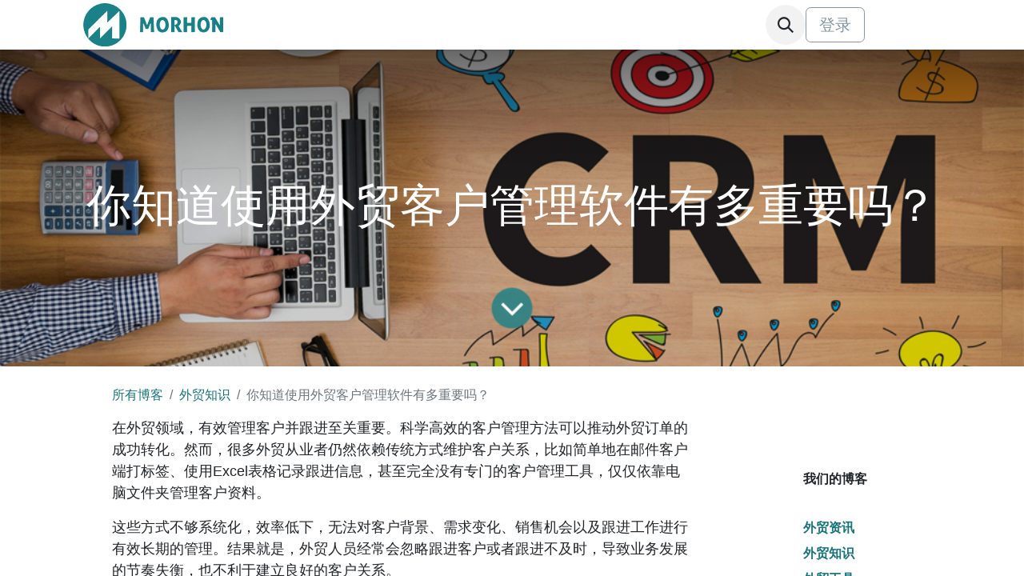

--- FILE ---
content_type: text/html; charset=utf-8
request_url: https://www.morhon.com/blog/2/15
body_size: 10710
content:
<!DOCTYPE html>
<html lang="zh-CN" data-website-id="1" data-main-object="blog.post(15,)" data-add2cart-redirect="0">
    <head>
        <meta charset="utf-8"/>
        <meta http-equiv="X-UA-Compatible" content="IE=edge"/>
        <meta name="viewport" content="width=device-width, initial-scale=1"/>
        <meta name="generator" content="Odoo"/>
            
        <meta property="og:type" content="article"/>
        <meta property="og:title" content="你知道使用外贸客户管理软件有多重要吗？"/>
        <meta property="og:site_name" content="茂亨科技"/>
        <meta property="og:url" content="https://www.morhon.com/blog/2/15"/>
        <meta property="og:image" content="https://www.morhon.com/web/image/1156-bbdfc4da/ok%205%201.webp"/>
        <meta property="og:description"/>
        <meta property="article:published_time" content="2024-03-01 01:10:16"/>
        <meta property="article:modified_time" content="2024-05-10 06:58:02.712468"/>
            
        <meta name="twitter:card" content="summary_large_image"/>
        <meta name="twitter:title" content="你知道使用外贸客户管理软件有多重要吗？"/>
        <meta name="twitter:image" content="https://www.morhon.com/web/image/1156-bbdfc4da/ok%205%201.webp"/>
        <meta name="twitter:description"/>
        
        <link rel="canonical" href="https://www.morhon.com/blog/2/15"/>
        
        <link rel="preconnect" href="https://fonts.gstatic.com/" crossorigin=""/>
        <title> 你知道使用外贸客户管理软件有多重要吗？ | 茂亨科技 </title>
        <link type="image/x-icon" rel="shortcut icon" href="/web/image/website/1/favicon?unique=62e4286"/>
        <link rel="preload" href="/web/static/src/libs/fontawesome/fonts/fontawesome-webfont.woff2?v=4.7.0" as="font" crossorigin=""/>
        <link type="text/css" rel="stylesheet" href="/web/assets/1/936b4ca/web.assets_frontend.min.css"/>
        <script id="web.layout.odooscript" type="text/javascript">
            var odoo = {
                csrf_token: "b0aa0eed7f92083963a2e33ba2b65b8acc881f0co1801247989",
                debug: "",
            };
        </script>
        <script type="text/javascript">
            odoo.__session_info__ = {"is_admin": false, "is_system": false, "is_public": true, "is_website_user": true, "user_id": false, "is_frontend": true, "profile_session": null, "profile_collectors": null, "profile_params": null, "show_effect": true, "currencies": {"6": {"symbol": "\u00a5", "position": "before", "digits": [69, 2]}}, "bundle_params": {"lang": "en_US", "website_id": 1}, "websocket_worker_version": "17.0-1", "translationURL": "/website/translations", "cache_hashes": {"translations": "1d6d10c861e3cbb7c90ec117733ebab457b8a248"}, "geoip_country_code": null, "geoip_phone_code": null, "lang_url_code": "zh_CN", "turnstile_site_key": "0x4AAAAAAAgHmwk-AkawzplX"};
            if (!/(^|;\s)tz=/.test(document.cookie)) {
                const userTZ = Intl.DateTimeFormat().resolvedOptions().timeZone;
                document.cookie = `tz=${userTZ}; path=/`;
            }
        </script>
        <script type="text/javascript" defer="defer" src="/web/assets/1/3798dab/web.assets_frontend_minimal.min.js" onerror="__odooAssetError=1"></script>
        <script type="text/javascript" defer="defer" data-src="/web/assets/1/1fc9a03/web.assets_frontend_lazy.min.js" onerror="__odooAssetError=1"></script>
        
        <script>
var _hmt = _hmt || [];
(function() {
  var hm = document.createElement("script");
  hm.src = "https://hm.baidu.com/hm.js?de37bfc7c91d30b7fb6344e440695f48";
  var s = document.getElementsByTagName("script")[0]; 
  s.parentNode.insertBefore(hm, s);
})();
</script>
    </head>
    <body>



        <div id="wrapwrap" class="   ">
                <header id="top" data-anchor="true" data-name="Header" data-extra-items-toggle-aria-label="额外项目按钮" class="   o_header_standard" style=" ">
                    
    <nav data-name="Navbar" aria-label="Main" class="navbar navbar-expand-lg navbar-light o_colored_level o_cc d-none d-lg-block shadow-sm ">
        

            <div id="o_main_nav" class="o_main_nav container">
                
    <a data-name="Navbar Logo" href="/" class="navbar-brand logo me-4">
            
            <span role="img" aria-label="Logo of 茂亨科技" title="茂亨科技"><img src="/web/image/website/1/logo/%E8%8C%82%E4%BA%A8%E7%A7%91%E6%8A%80?unique=62e4286" class="img img-fluid" width="95" height="40" alt="茂亨科技" loading="lazy"/></span>
        </a>
    
                
    <ul id="top_menu" role="menu" class="nav navbar-nav top_menu o_menu_loading mx-auto nav-pills">
        
    
    <li role="presentation" class="nav-item">
        <a role="menuitem" href="/functions" class="nav-link ">
            <span>功能</span>
        </a>
    </li>
    <li role="presentation" class="nav-item">
        <a role="menuitem" href="/forum" class="nav-link ">
            <span>论坛</span>
        </a>
    </li>
    <li role="presentation" class="nav-item">
        <a role="menuitem" href="/blog" class="nav-link ">
            <span>博客</span>
        </a>
    </li>
                
    </ul>
                
                <ul class="navbar-nav align-items-center gap-2 flex-shrink-0 justify-content-end ps-3">
                    
        
            <li class=" divider d-none"></li> 
            <li class="o_wsale_my_cart d-none ">
                <a href="/shop/cart" aria-label="电子商务购物车" class="o_navlink_background btn position-relative rounded-circle p-1 text-center text-reset">
                    <div class="">
                        <i class="fa fa-shopping-cart fa-stack"></i>
                        <sup class="my_cart_quantity badge text-bg-primary position-absolute top-0 end-0 mt-n1 me-n1 rounded-pill d-none" data-order-id="">0</sup>
                    </div>
                </a>
            </li>
        
        <li class="">
                <div class="modal fade" id="o_search_modal" aria-hidden="true" tabindex="-1">
                    <div class="modal-dialog modal-lg pt-5">
                        <div class="modal-content mt-5">
    <form method="get" class="o_searchbar_form o_wait_lazy_js s_searchbar_input " action="/website/search" data-snippet="s_searchbar_input">
            <div role="search" class="input-group input-group-lg">
        <input type="search" name="search" class="search-query form-control oe_search_box border-0 bg-light border border-end-0 p-3" placeholder="搜索..." data-search-type="all" data-limit="5" data-display-image="true" data-display-description="true" data-display-extra-link="true" data-display-detail="true" data-order-by="name asc"/>
        <button type="submit" aria-label="搜索" title="搜索" class="btn oe_search_button border border-start-0 px-4 bg-o-color-4">
            <i class="oi oi-search"></i>
        </button>
    </div>

            <input name="order" type="hidden" class="o_search_order_by" value="name asc"/>
            
    
        </form>
                        </div>
                    </div>
                </div>
                <a data-bs-target="#o_search_modal" data-bs-toggle="modal" role="button" title="搜索" href="#" class="btn rounded-circle p-1 lh-1 o_navlink_background text-reset o_not_editable">
                    <i class="oi oi-search fa-stack lh-lg"></i>
                </a>
        </li>
                    
                    
                    
        <li data-name="Language Selector" class="o_header_language_selector ">
        
        
        </li>
                    
            <li class=" o_no_autohide_item">
                <a href="/web/login" class="btn btn-outline-secondary">登录</a>
            </li>
                    
        
        
                    
        <li class="">
            <div class="oe_structure oe_structure_solo ">
                <section class="oe_unremovable oe_unmovable s_text_block o_colored_level" data-snippet="s_text_block" data-name="Text" style="background-image: none;">
                    <div class="container">
                        <a href="/blog/1/97" class="oe_unremovable btn_cta w-100 o_anim_fade_in o_animate o_visible btn btn-primary" data-bs-original-title="" title="">免费获取</a>
                    <br/></div>
                </section>
            </div>
        </li>
                </ul>
            </div>
        
    </nav>
    <nav data-name="Navbar" aria-label="Mobile" class="navbar  navbar-light o_colored_level o_cc o_header_mobile d-block d-lg-none shadow-sm ">
        

        <div class="o_main_nav container flex-wrap justify-content-between">
            
    <a data-name="Navbar Logo" href="/" class="navbar-brand logo ">
            
            <span role="img" aria-label="Logo of 茂亨科技" title="茂亨科技"><img src="/web/image/website/1/logo/%E8%8C%82%E4%BA%A8%E7%A7%91%E6%8A%80?unique=62e4286" class="img img-fluid" width="95" height="40" alt="茂亨科技" loading="lazy"/></span>
        </a>
    
            <ul class="o_header_mobile_buttons_wrap navbar-nav flex-row align-items-center gap-2 mb-0">
        
            <li class=" divider d-none"></li> 
            <li class="o_wsale_my_cart d-none ">
                <a href="/shop/cart" aria-label="电子商务购物车" class="o_navlink_background_hover btn position-relative rounded-circle border-0 p-1 text-reset">
                    <div class="">
                        <i class="fa fa-shopping-cart fa-stack"></i>
                        <sup class="my_cart_quantity badge text-bg-primary position-absolute top-0 end-0 mt-n1 me-n1 rounded-pill d-none" data-order-id="">0</sup>
                    </div>
                </a>
            </li>
        
                <li>
                    <button class="nav-link btn me-auto p-2 o_not_editable" type="button" data-bs-toggle="offcanvas" data-bs-target="#top_menu_collapse_mobile" aria-controls="top_menu_collapse_mobile" aria-expanded="false" aria-label="切换导航">
                        <span class="navbar-toggler-icon"></span>
                    </button>
                </li>
            </ul>
            <div id="top_menu_collapse_mobile" class="offcanvas offcanvas-end o_navbar_mobile">
                <div class="offcanvas-header justify-content-end o_not_editable">
                    <button type="button" class="nav-link btn-close" data-bs-dismiss="offcanvas" aria-label="关闭"></button>
                </div>
                <div class="offcanvas-body d-flex flex-column justify-content-between h-100 w-100">
                    <ul class="navbar-nav">
                        
        <li class="">
    <form method="get" class="o_searchbar_form o_wait_lazy_js s_searchbar_input " action="/website/search" data-snippet="s_searchbar_input">
            <div role="search" class="input-group mb-3">
        <input type="search" name="search" class="search-query form-control oe_search_box border-0 bg-light rounded-start-pill text-bg-light ps-3" placeholder="搜索..." data-search-type="all" data-limit="0" data-display-image="true" data-display-description="true" data-display-extra-link="true" data-display-detail="true" data-order-by="name asc"/>
        <button type="submit" aria-label="搜索" title="搜索" class="btn oe_search_button rounded-end-pill bg-o-color-3 pe-3">
            <i class="oi oi-search"></i>
        </button>
    </div>

            <input name="order" type="hidden" class="o_search_order_by" value="name asc"/>
            
    
        </form>
        </li>
                        
    <ul role="menu" class="nav navbar-nav top_menu   nav-pills">
        

                            
    <li role="presentation" class="nav-item">
        <a role="menuitem" href="/functions" class="nav-link ">
            <span>功能</span>
        </a>
    </li>
    <li role="presentation" class="nav-item">
        <a role="menuitem" href="/forum" class="nav-link ">
            <span>论坛</span>
        </a>
    </li>
    <li role="presentation" class="nav-item">
        <a role="menuitem" href="/blog" class="nav-link ">
            <span>博客</span>
        </a>
    </li>
                        
    </ul>
                        
                        
                    </ul>
                    <ul class="navbar-nav gap-2 mt-3 w-100">
                        
            <li class=" o_no_autohide_item">
                <a href="/web/login" class="btn btn-outline-secondary w-100">登录</a>
            </li>
                        
        
        
                        
        <li data-name="Language Selector" class="o_header_language_selector ">
        
        
        </li>
                        
        <li class="">
            <div class="oe_structure oe_structure_solo ">
                <section class="oe_unremovable oe_unmovable s_text_block o_colored_level" data-snippet="s_text_block" data-name="Text" style="background-image: none;">
                    <div class="container">
                        <a href="/blog/1/97" class="oe_unremovable btn_cta w-100 o_anim_fade_in o_animate o_visible btn btn-primary w-100" data-bs-original-title="" title="">免费获取</a>
                    <br/></div>
                </section>
            </div>
        </li>
                    </ul>
                </div>
            </div>
        </div>
    
    </nav>
    
        </header>
                <main>
                    
        <div id="wrap" class="js_blog website_blog">
            

        

        <section id="o_wblog_post_top">
            <div id="title" class="blog_header">
    <div data-name="博文封面" style="" data-use_size="True" data-use_filters="True" data-res-model="blog.post" data-res-id="15" class="o_record_cover_container d-flex flex-column h-100 o_colored_level o_cc o_cc3 o_cc o_half_screen_height o_record_has_cover  o_wblog_post_page_cover">
        <div style="background-image: url(/web/image/1156-bbdfc4da/ok%205%201.webp);" class="o_record_cover_component o_record_cover_image o_we_snippet_autofocus"></div>
        <div style="opacity: 0.2;" class="o_record_cover_component o_record_cover_filter oe_black"></div>
        

                    <div class="container text-center position-relative h-100 d-flex flex-column flex-grow-1 justify-content-around">
                        <div class="o_wblog_post_title  ">
                            <h1 id="o_wblog_post_name" class="o_editable_no_shadow" data-oe-expression="blog_post.name" placeholder="博文标题" data-blog-id="15">你知道使用外贸客户管理软件有多重要吗？</h1>
                            
                        </div>
                        <a id="o_wblog_post_content_jump" href="#o_wblog_post_main" class="css_editable_mode_hidden justify-content-center align-items-center rounded-circle mx-auto mb-5 text-decoration-none">
                            <i class="fa fa-angle-down fa-3x text-white" aria-label="To blog content" title="To blog content"></i>
                        </a>
                    </div>
                
    </div>
            </div>
        </section>

        <section id="o_wblog_post_main" class="container pt-4 pb-5 ">
            
            <div class="mx-auto o_wblog_read_with_sidebar">
                <div class="d-flex flex-column flex-lg-row justify-content-between">
                    <div id="o_wblog_post_content" class="o_container_small mx-0 w-100 flex-shrink-0">
    <nav aria-label="浏览路径" class="breadcrumb flex-nowrap py-0 px-0 css_editable_mode_hidden mb-3 bg-transparent">
        <li class="breadcrumb-item"><a href="/blog">所有博客</a></li>
        <li class="breadcrumb-item">
            <a href="/blog/2">外贸知识</a>
        </li>
        <li class="breadcrumb-item text-truncate active"><span>你知道使用外贸客户管理软件有多重要吗？</span></li>
    </nav>
    <div data-editor-message="在此写入或拖动积木" class="o_wblog_post_content_field   o_wblog_read_text">
            


<p>在外贸领域，有效管理客户并跟进至关重要。科学高效的客户管理方法可以推动外贸订单的成功转化。然而，很多外贸从业者仍然依赖传统方式维护客户关系，比如简单地在邮件客户端打标签、使用Excel表格记录跟进信息，甚至完全没有专门的客户管理工具，仅仅依靠电脑文件夹管理客户资料。</p>


<p>这些方式不够系统化，效率低下，无法对客户背景、需求变化、销售机会以及跟进工作进行有效长期的管理。结果就是，外贸人员经常会忽略跟进客户或者跟进不及时，导致业务发展的节奏失衡，也不利于建立良好的客户关系。</p>


<p>此外，许多外贸企业和从业者忽视了销售流程的重要性。他们过于注重销售技巧，试图用技巧提高销售业绩，却忽视了销售流程对提高客户转化效率和促进外贸增长的重要作用。</p>


<p>因此，采用专业的外贸客户管理软件已势不可挡。以下是选择外贸客户管理软件的八大理由：</p>


<p><img src="/web/image/1162-349a9d6b/ok%205%201.webp" alt="" class="img img-fluid o_we_custom_image mx-auto d-block" data-mimetype="image/webp" data-original-id="1156" data-original-src="/web/image/1156-bbdfc4da/ok%205%201.webp" data-mimetype-before-conversion="image/webp" loading="lazy"><br></p>


<h4><b>一、系统化管理客户信息，实现数据全程追溯，灵活管理权限</b></h4>


<p>在传统的外贸业务管理模式中，常常会遇到员工离职带走客户或者客户因为业务员更换而产生的问题。新业务员可能不熟悉客户信息和需求，不清楚跟进进度，导致沟通困难，甚至引起客户不满，增加客户流失率。</p>


<p>然而，采用客户管理软件进行外贸业务可以解决这些问题。该软件能够详细记录客户信息、跟进历史、报价情况、样品交付、成交记录、邮件往来以及操作记录等。所有与客户相关的信息都可以追溯，不仅降低了其他员工的跟进难度，也让老板不再担心客户流失问题。</p>


<p> CRM 系统提供完善的数据权限管理功能，确保企业数据安全。它限制了敏感业务数据的批量导出操作，允许管理人员查看操作日志并从客户回收站中恢复客户资料，最大程度地减少了人为恶意操作和误操作所带来的业务资源损失。</p>


<p>所有与外贸业务相关的数据信息都存储在软件系统中，避免了员工一次性全部拷贝带走的情况，从而保障了客户信息的安全存档。</p>


<p>客户信息的完整保存为企业积累了宝贵的财富，使得企业能够通过对老客户的二次开发获取更多市场份额，创造更多利润。</p>


<h4><b>二、通过软件驱动销售行动，大幅提高销售业绩</b></h4>


<p>一份订单的成交通常需要至少进行八次以上有效的跟进才能成功促成客户转化。因此，缺乏积极的销售行动将不会带来销售业绩。</p>


<p>利用外贸客户管理软件跟进客户，通过软件提供的待办事项提醒和邮件跟进策略等功能，能够及时激励业务员跟进客户并促成转化。这样的方式可以提高询盘转化率，从而持续增长销售业绩。</p>


<p><img src="/web/image/1158-a922f34d/ok%205%202.webp?access_token=77a6a71f-34e4-426d-96db-57a831bd5264" alt="" class="img img-fluid o_we_custom_image mx-auto d-block" data-mimetype="image/webp" data-original-id="1158" data-original-src="/web/image/1158-a922f34d/ok%205%202.webp" data-mimetype-before-conversion="image/webp" loading="lazy"><br></p>


<h4><b>三、支持多终端访问，便于信息共享，有利于团队协作</b></h4>


<p>在传统的客户管理方式中，每位业务员都在独立作战，从询盘分配到报价、打样再到成交，许多关键信息都是孤立的，导致团队成员容易重复劳动。</p>


<p>若团队成员都采用客户管理软件进行外贸工作，则有利于产品询价、报价、供应商信息等关键信息在团队中的及时共享。这将提升团队成员的工作效率，增强团队协作，并提升团队凝聚力。</p>


<p>CRM系统基于SaaS架构，只需通过可联网的浏览器即可访问和使用，无需下载安装任何客户端。而且支持手机、平板电脑和电脑多终端访问互通，即使在外出时，外贸从业者也能进行操作和管理。</p>


<h4><b>四、强大的数据分析能力，促进公司决策科学化、智能化</b></h4>


<p>在传统的外贸决策模式中，通常是由公司老板或高层领导凭经验做出决策。然而，在外贸管理软件中的决策模块则能够通过对供应商、客户、业务员、产品等多个维度的数据进行科学分析，从而促进公司在产品销售、供应商合作、业务员奖惩、公司发展方向以及战略调整等方面作出更为科学的决策。</p>


<h4><b>五、预测销售业绩，结合过程考核和结果考核，简化销售管理</b></h4>


<p>传统的外贸销售管理模式通常偏向于以“结果考核”为主导，这可能导致对业务人员的评价过于片面。因为人们普遍认识到，除了努力之外，运气在成功中也扮演了重要角色。然而，不能因为运气不佳就否定业务人员的工作态度和努力。</p>


<p>CRM系统的销售转化看板功能能够清晰展示团队成员所跟进的所有销售机会和跟进进度。而通过决策模块展现的外贸业务员的销售业绩排名、产品品类销售统计、以及业务员综合绩效分析等指标，有助于预测外贸业务人员的销售业绩。</p>


<p>通过结合过程考核和结果考核，可以使销售管理与绩效考核工作更加灵活轻松。</p>


<p><img src="/web/image/1160-61e09d8e/ok%205%203.webp?access_token=5252472f-7a38-44ed-ba9a-970d8324be1b" alt="" class="img img-fluid o_we_custom_image mx-auto d-block" data-mimetype="image/webp" data-original-id="1160" data-original-src="/web/image/1160-61e09d8e/ok%205%203.webp" data-mimetype-before-conversion="image/webp" loading="lazy"><br></p>


<h4><b>六、优化供应链管理，打造强大的供应链</b></h4>


<p>许多外贸SOHO和外贸中小企业常常为找不到合适的供应商而烦恼，或者不清楚如何建立自己的供应链体系。然而，一个高质量的供应商与高质量的客户同样重要。</p>


<p>外贸客户管理软件通过设计对供应商交货期、配合度、账期、品控能力等多个因素的权重考核，能够筛选出最适合你需求的供应商。这有助于建立与你的公司高度匹配的供应链体系。</p>


<h4><b>七、实现外贸单据电子化，办公无纸化</b></h4>


<p>CRM系统提供了完备的业务单据制作功能，包括报价单、形式发票、外销合同、采购合同、商业发票、装箱单、报关单草稿等外贸相关单据。</p>


<p>同时，它支持电子单据的在线制作，如发票、箱单、合同、报关单等。通过导入电子章再虚拟打印，即可获得PDF格式的电子单据，无需打印文件后再盖章扫描上传。这有效节约了办公纸张和打印耗材的使用量，使外贸办公更加环保节能。</p>


<h4><b>八、拓展获客渠道，降低获客成本</b></h4>


<p>外贸客户管理软件的问世颠覆了传统B2B和外贸展会成本高、获客难的局面。通常，这类软件都拥有丰富的海关数据和全球贸易商数据资源等功能，使外贸SOHO和外贸中小企业能够以更低的成本获取更多潜在客户。</p>


<p>综上所述，<b><a href="/">选择专业的外贸客户管理软件</a></b>是必然趋势。只有积极拥抱变革，勇于尝试，才能在外贸业务开发中取得新的突破。</p></div>

    <div class="css_editable_mode_hidden text-muted">
        <div>在 <a href="/blog/2"><b>外贸知识</b></a></div>
    </div>
                    </div>
                    <div id="o_wblog_post_sidebar_col" class="ps-lg-5 ">
    <div id="o_wblog_post_sidebar">
        <div class="oe_structure" id="oe_structure_blog_post_sidebar_1"></div>
        <div class="o_wblog_sidebar_block pb-5">
            <h6 class="text-uppercase pb-3 mb-4 border-bottom fw-bold"><br/></h6>
        </div>
        <div class="oe_structure" id="oe_structure_blog_post_sidebar_4"></div>
        <div class="o_wblog_sidebar_block pb-5">
            <h6 class="text-uppercase pb-3 mb-4 border-bottom fw-bold">我们的博客</h6>
            <ul class="list-unstyled">
                <li class="mb-2">
                    <a href="/blog/1"><b>外贸资讯</b></a>
                </li><li class="mb-2">
                    <a href="/blog/2"><b>外贸知识</b></a>
                </li><li class="mb-2">
                    <a href="/blog/3"><b>外贸工具</b></a>
                </li>
            </ul>
        </div>
        <div class="oe_structure" id="oe_structure_blog_post_sidebar_5"></div>
        <div class="o_wblog_sidebar_block pb-5">
            <h6 class="text-uppercase pb-3 mb-4 border-bottom fw-bold">存档</h6>

    <select name="archive" oninput="location = this.value;" class="form-select">
        <option value="/blog/2" selected="true">
                -- 所有日期
        </option>

        <optgroup label="2024">
            <option unselected="true" value="/blog/2?date_begin=2024-01-01+00%3A00%3A00&amp;date_end=2024-02-01+00%3A00%3A00">
                一月
                2024
            </option><option unselected="true" value="/blog/2?date_begin=2024-02-01+00%3A00%3A00&amp;date_end=2024-03-01+00%3A00%3A00">
                二月
                2024
            </option><option unselected="true" value="/blog/2?date_begin=2024-03-01+00%3A00%3A00&amp;date_end=2024-04-01+00%3A00%3A00">
                三月
                2024
            </option><option unselected="true" value="/blog/2?date_begin=2024-04-01+00%3A00%3A00&amp;date_end=2024-05-01+00%3A00%3A00">
                四月
                2024
            </option><option unselected="true" value="/blog/2?date_begin=2024-05-01+00%3A00%3A00&amp;date_end=2024-06-01+00%3A00%3A00">
                五月
                2024
            </option><option unselected="true" value="/blog/2?date_begin=2024-06-01+00%3A00%3A00&amp;date_end=2024-07-01+00%3A00%3A00">
                六月
                2024
            </option>
        </optgroup>
    </select>
        </div>
        <div class="oe_structure" id="oe_structure_blog_post_sidebar_6"></div>
    </div>
                    </div>
                </div>
            </div>

            
        </section>
        <section id="o_wblog_post_footer">
        <div class="mt-5">
                <div id="o_wblog_next_container" class="d-flex flex-column">
    <div data-name="覆盖" style="" data-use_filters="True" data-res-model="blog.post" data-res-id="14" class="o_record_cover_container d-flex flex-column h-100 o_colored_level o_cc o_cc3 o_cc   o_wblog_post_page_cover o_wblog_post_page_cover_footer o_record_has_cover">
        <div style="background-image: url(/web/image/1152-3c1ace4c/ok%204%201.webp);" class="o_record_cover_component o_record_cover_image "></div>
        <div style="opacity: 0.2;" class="o_record_cover_component o_record_cover_filter oe_black"></div>
        

                        <a id="o_wblog_next_post_info" class="d-none" data-size="o_half_screen_height o_record_has_cover" data-url="/blog/2/4-14?anim"></a>


                        <div class="container text-center position-relative h-100 d-flex flex-column flex-grow-1 justify-content-around">
                            <div class="o_wblog_post_title">
                                <div id="o_wblog_post_name" placeholder="博文标题" class="h1" data-blog-id="14">把握4个关键，把外贸询盘变为外贸订单</div>
                                
                            </div>

                            <div class="o_wblog_toggle ">
                                <span class="h4 d-inline-block py-1 px-2 rounded-1 text-white">
                                    <i class="fa fa-angle-right fa-3x text-white" aria-label="Read next" title="Read Next"></i>
                                </span>
                            </div>

                            
                            <div class="o_wblog_next_loader o_wblog_toggle justify-content-center align-items-center mx-auto position-relative d-none">
                                <div class="rounded-circle bg-black-50"></div>
                            </div>
                        </div>
                    
    </div>
                </div>
        </div></section>
    

            
            <div class="oe_structure oe_empty oe_structure_not_nearest" id="oe_structure_blog_footer" data-editor-sub-message="在所有博客网页中都可见" data-editor-message-default="true" data-editor-message="DRAG BUILDING BLOCKS HERE"></div></div>
    
        <div id="o_shared_blocks" class="oe_unremovable"><div class="modal fade" id="o_search_modal" aria-hidden="true" tabindex="-1">
                    <div class="modal-dialog modal-lg pt-5">
                        <div class="modal-content mt-5">
    <form method="get" class="o_searchbar_form s_searchbar_input" action="/website/search" data-snippet="s_searchbar_input">
            <div role="search" class="input-group input-group-lg">
        <input type="search" name="search" data-oe-model="ir.ui.view" data-oe-id="1326" data-oe-field="arch" data-oe-xpath="/data/xpath[3]/form/t[1]/div[1]/input[1]" class="search-query form-control oe_search_box border-0 bg-light border border-end-0 p-3" placeholder="搜索..." data-search-type="all" data-limit="5" data-display-image="true" data-display-description="true" data-display-extra-link="true" data-display-detail="true" data-order-by="name asc" autocomplete="off"/>
        <button type="submit" aria-label="搜索" title="搜索" class="btn oe_search_button border border-start-0 px-4 bg-o-color-4">
            <i class="oi oi-search o_editable_media" data-oe-model="ir.ui.view" data-oe-id="1326" data-oe-field="arch" data-oe-xpath="/data/xpath[3]/form/t[1]/div[1]/button[1]/i[1]" contenteditable="false">​</i>
        </button>
    </div>

            <input name="order" type="hidden" class="o_search_order_by" data-oe-model="ir.ui.view" data-oe-id="1326" data-oe-field="arch" data-oe-xpath="/data/xpath[3]/form/input[1]" value="name asc"/>
            
    
        </form>
                        </div>
                    </div>
                </div></div>
                </main>
                <footer id="bottom" data-anchor="true" data-name="Footer" class="o_footer o_colored_level o_cc ">
                    <div id="footer" class="oe_structure oe_structure_solo">
            <section class="s_text_block pt48 pb16" data-snippet="s_text_block" data-name="Text" id="%2Fprivacy" data-anchor="true" style="background-image: none;">
                <div class="container">
                    <div class="row">
                        <div class="col-lg-2 pb16 o_colored_level">
                            <h5>探索</h5>
                            <ul class="list-unstyled">
                                <li class="list-item py-1"><a href="/" data-bs-original-title="" title="">网站首页</a></li>
                                <li class="list-item py-1"><a href="/about-us" data-bs-original-title="" title="" aria-describedby="popover828459">茂亨简介</a></li><li class="list-item py-1"><a href="/contactus">联系我们</a></li><li class="list-item py-1"><a href="/privacy" data-bs-original-title="" title="">隐私政策</a></li></ul></div>
                        <div class="col-lg-2 pb16 o_colored_level">
                            <h5>服务</h5>
                            <ul class="list-unstyled">
                                <li class="py-1"><a href="/knowledge/article/32" data-bs-original-title="" title="">文档</a></li>
                                <li class="py-1"><a href="/blog" data-bs-original-title="" title="">博客</a></li>
                                <li class="py-1"><a href="/forum" data-bs-original-title="" title="">论坛</a><br/></li></ul></div>
                        <div class="col-lg-2 pb16 o_colored_level">
                            <h5>解决方案</h5>
                            <ul class="list-unstyled">
                                <li class="py-1"><a href="/client-management" data-bs-original-title="" title="">外贸CRM管理</a></li><li class="py-1"><a href="/crm-sales-management" data-bs-original-title="" title="">外贸ERP管理</a></li><li class="py-1"><a href="/crm-suppliers-management" data-bs-original-title="" title="">外贸渠道管理</a></li><li class="py-1"><a href="/marketing-management" data-bs-original-title="" title="">外贸营销管理</a></li></ul></div>
                        <div class="col-lg-3 pb16 o_colored_level">
                            <h5>保持联系</h5>
                            <ul class="list-unstyled">
                                <li class="py-1"><i class="fa fa-1x fa-fw fa-envelope me-2" contenteditable="false">​</i><a href="/cdn-cgi/l/email-protection#b8d1d6ded7f8d5d7cad0d7d696dbd7d5" data-bs-original-title="" title="" class=""><span class="__cf_email__" data-cfemail="abc2c5cdc4ebc6c4d9c3c4c585c8c4c6">[email&#160;protected]</span></a></li>
                                <li class="py-1"><i class="fa fa-1x fa-fw fa-phone me-2" contenteditable="false">​</i><span class="o_force_ltr">+86 (0551) 65385190</span></li><li class="py-1"><i class="fa fa-youtube-play fa-1x fa-fw me-2" contenteditable="false">​</i><span class="o_force_ltr"><a title="" data-bs-original-title="" href="https://www.youtube.com/channel/UCcWysqf7T8-2iMWgmmgtJ9g" target="_blank">YouTube</a></span></li></ul></div>
                        <div class="col-lg-3 o_colored_level pb16">
                            <h5>安徽茂亨科技有限公司</h5>
                            <p class="text-muted">安徽省合肥市包河区<br/>马鞍山路绿地赢海国际B座2106</p><p class="text-muted"><img src="/web/image/1227-3ac7db53/qrcode_for_gh_777f7554eba0_344.webp" alt="" class="img img-fluid o_we_custom_image" style="transform: translateX(-6.7%) translateY(-10.7%) scaleX(0.83) scaleY(0.83); animation-play-state: paused; transition: none 0s ease 0s; width: 50% !important;" data-mimetype="image/webp" data-original-id="1221" data-original-src="/web/image/1221-30c8e6c5/qrcode_for_gh_777f7554eba0_344.jpg" data-mimetype-before-conversion="image/jpeg" data-resize-width="344" loading="lazy"/></p></div>
                    </div>
                </div>
            </section>
        </div>
    <div class="o_footer_copyright o_colored_level o_cc" data-name="Copyright">
                        <div class="container py-3">
                            <div class="row">
                                <div class="col-sm text-center text-sm-start text-muted">
                                    <span class="o_footer_copyright_name me-2">

Copyright © 2015-2024

安徽茂亨科技有限公司&nbsp;
All Rights Reserved

</span>
        
        
    </div>
                                <div class="col-sm text-center text-sm-end o_not_editable">
                                    <a href="https://beian.miit.gov.cn/" target="_blank">
                    <span class="o_footer_copyright_name mr-2">
                        皖ICP备15017545号-4
                    </span>
                </a>
            </div>
                            </div>
                        </div>
                    </div>
                </footer>
        <div id="website_cookies_bar" class="s_popup o_snippet_invisible o_no_save d-none" data-name="Cookies Bar" data-vcss="001" data-invisible="1">
            <div class="modal s_popup_bottom s_popup_no_backdrop o_cookies_discrete modal_shown" data-show-after="500" data-display="afterDelay" data-consents-duration="999" data-bs-focus="false" data-bs-backdrop="false" data-bs-keyboard="false" tabindex="-1" style="display: none;" aria-hidden="true">
                <div class="modal-dialog d-flex s_popup_size_full">
                    <div class="modal-content oe_structure">
                        
                        <section class="o_colored_level o_cc o_cc1">
                            <div class="container">
                                <div class="row">
                                    <div class="col-lg-8 pt16">
                                        <p>
                                            <span class="pe-1">我们使用cookies为您提供在这网站上更好的用户体验。</span>
                                            <a href="/cookie-policy" class="o_cookies_bar_text_policy btn btn-link btn-sm px-0">Cookie 政策</a>
                                        </p>
                                    </div>
                                    <div class="col-lg-4 text-end pt16 pb16">
                                        <a href="#" id="cookies-consent-essential" role="button" class="js_close_popup btn btn-outline-primary rounded-circle btn-sm px-2">只有必需品</a>
                                        <a href="#" id="cookies-consent-all" role="button" class="js_close_popup btn btn-outline-primary rounded-circle btn-sm">同意</a>
                                    </div>
                                </div>
                            </div>
                        </section>
                    </div>
                </div>
            </div>
        </div>
            </div>
        
        <script data-cfasync="false" src="/cdn-cgi/scripts/5c5dd728/cloudflare-static/email-decode.min.js"></script></body>
</html>